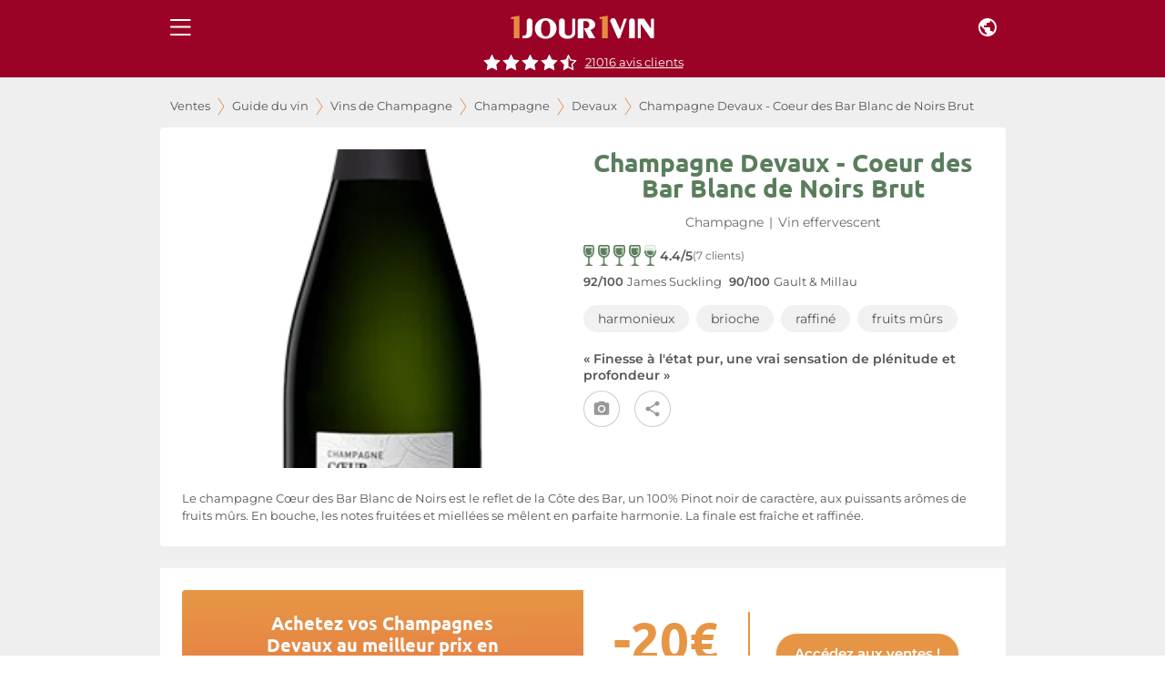

--- FILE ---
content_type: application/javascript; charset=utf-8
request_url: https://www.1jour1vin.com/_next/static/chunks/59595-61b5c0df9f01891b.js
body_size: 4489
content:
"use strict";(self.webpackChunk_N_E=self.webpackChunk_N_E||[]).push([[59595,24932,5716,12481,36309,86510,94132,283,11244],{24932:function(e,t,r){r.r(t);var n=r(32521),l=r(25675),i=r(14416);let a=()=>{let e=(0,i.I0)(),t=new n.M,r=t.getDevice();return async(t,i,a,o)=>{if((r.is(n.M.DEVICE.MOBILE)||r.is(n.M.DEVICE.TABLET))&&navigator.share)try{await navigator.share({title:t,text:i,url:a})}catch(c){console.error("Erreur lors du partage",c)}else try{await navigator.clipboard.writeText(t+"\n"+i+"\n"+a),e((0,l.Db)(o))}catch(d){console.error("Erreur lors de la copie dans le presse-papier",d)}}};t.default=a},54190:function(e,t,r){r.r(t);var n=r(14416),l=r(86886),i=r(31324),a=r(821),o=r(4106),c=r(71752),d=r(35944);let s=e=>{let{productId:t,product:r,size:s}=e,u=(0,n.v9)(o.M),p=(0,n.v9)(e=>r||(0,c.Hr)(e,t));return u&&null!=p&&p.b?(0,d.tZ)(l.ZP,{item:!0,xs:12,children:(0,d.BX)(a.Bg,{size:s,children:[(0,d.tZ)(i.Z,{style:{fontSize:"1.5rem",marginRight:".5rem",color:"#e68b44"}}),p.b]})}):(0,d.tZ)("div",{})};s.defaultProps={productId:null,product:null,size:"large"},t.default=s},5716:function(e,t,r){r.r(t);var n=r(67294),l=r(41609),i=r.n(l),a=r(15861),o=r(74421),c=r(95787),d=r(35944);let s=e=>{let{produits:t}=e;if(i()(t))return null;let r=t.map((e,r)=>(0,d.BX)(n.Fragment,{children:[(0,d.BX)("div",{children:[(0,d.tZ)(c.r,{variant:"body2",children:e.n}),(0,d.tZ)(a.Z,{variant:"body2",children:e.o})]}),(0,d.tZ)(o.default,{type:"desktopAndTablet",children:r+1<t.length?(0,d.tZ)(a.Z,{variant:"body2",children:"-"}):null})]},r));return(0,d.tZ)("div",{className:"notesGuide notranslate",children:r})};t.default=s},59595:function(e,t,r){r.r(t);var n=r(59499),l=r(67294),i=r(15861),a=r(39043),o=r(41609),c=r.n(o),d=r(97847),s=r(66261),u=r(57711),p=r(29260),h=r.n(p),f=r(59874),v=r(2206),Z=r(37618),m=r(74591),y=r(74421),b=r(1781),g=r(11244),w=r(81365),x=r(74693),O=r(54190),P=r(20271),j=r(81383),C=r(5716),k=r(23377),N=r(94132),B=r(95787),E=r(98751),T=r(60392),D=r(35944);function L(e,t){var r=Object.keys(e);if(Object.getOwnPropertySymbols){var n=Object.getOwnPropertySymbols(e);t&&(n=n.filter(function(t){return Object.getOwnPropertyDescriptor(e,t).enumerable})),r.push.apply(r,n)}return r}function S(e){for(var t=1;t<arguments.length;t++){var r=null!=arguments[t]?arguments[t]:{};t%2?L(Object(r),!0).forEach(function(t){(0,n.Z)(e,t,r[t])}):Object.getOwnPropertyDescriptors?Object.defineProperties(e,Object.getOwnPropertyDescriptors(r)):L(Object(r)).forEach(function(t){Object.defineProperty(e,t,Object.getOwnPropertyDescriptor(r,t))})}return e}let X=e=>{var t,r,n,o;let{record:p,currentRecord:L,displaySales:X,reviewRef:$}=e,{0:I,1:A}=(0,l.useState)(!1),H=(0,f.Z)(S(S({},E.default),{},{pictoColored:{"& path":{fill:b.Z.wineColor[p.colordenomination]}}})),V=H(),z=()=>{A(!0),(0,v.dataLayerTool)({dataLayer:{event:"1J1VEvent",eventCat:"D\xe9tail produit",eventAct:"Clic photo"}})},J={domaine:L.domaine,appellation:L.appellationShort,color:L.colordenomination},M=(e,t)=>(0,D.BX)("div",{className:"recordHeaderButtons",children:[(0,D.tZ)(x.iU,{round:t,variant:"contained",onClick:z,className:"spacedButton",startIcon:(0,D.tZ)(u.Z,{}),children:e&&(0,D.tZ)(x.UZ,{variant:"body2",children:"Photos"})}),(0,D.tZ)(m.default,{withText:e,round:t,type:"domaine",id:L.domaineid,source:"D\xe9tail"}),(0,D.tZ)(j.default,{withText:e,round:t,pdtName:L.name}),(0,D.tZ)(y.default,{type:"mobileScreen",children:(0,D.tZ)("div",{style:{paddingTop:"8px"},children:(0,D.tZ)(P.default,{round:!1,withText:!0,record:J})})}),(0,D.tZ)(y.default,{type:"desktopAndTablet",children:(0,D.tZ)(P.default,{round:!1,withText:!0,record:J})})]}),_=()=>{let{recordid:e,colordenomination:t,millesime:r}=p;return(0,D.tZ)(w.default,{recordid:e,color:t,year:r})},R=()=>{$.current.scrollIntoView(),s.NY.scrollTo($.current.offsetTop-80),(0,v.dataLayerTool)({dataLayer:{event:"1J1VEvent",eventCat:"D\xe9tail produit",eventAct:"Consultation avis"}})},U=RegExp(/.*\(millésime (\d{4}).*/,"i"),F=p.notes&&!c()(p.notes.produits)&&null!==(t=p.notes.produits[0])&&void 0!==t&&null!==(r=t.aj)&&void 0!==r&&r.match(U)?p.notes.produits[0].aj.match(U)[1]:null;return(0,D.BX)("div",{className:"recordHeader",children:[(0,D.tZ)(O.default,{productId:L.produitid,size:"medium"}),(0,D.BX)("div",{children:[(0,D.tZ)(y.default,{type:"mobileScreen",children:(0,D.tZ)("div",{style:{height:"350px",position:"relative"},children:(0,D.tZ)(h(),{src:(0,T.EA)(p.imagepdt,{preset:"product",width:1200}),alt:null===(n=p.Meta)||void 0===n?void 0:n.textH1,layout:"fill",objectFit:"cover",priority:!0,fetchPriority:"high",sizes:"100vw",quality:90})})}),(0,D.BX)("div",{children:[(0,D.BX)("div",{children:[(0,D.tZ)(B.Hh,{variant:"h1",className:"notranslate",sx:{color:b.Z.wineColor[p.colordenomination]},children:null===(o=p.Meta)||void 0===o?void 0:o.textH1}),(0,D.tZ)(N.default,{record:p,isLinkable:!X}),(0,D.tZ)(y.default,{type:"desktopAndTablet",children:(0,D.tZ)("div",{className:"picto",children:(()=>{let e=p.p.reduce((e,t)=>(e.push((0,D.BX)("div",{children:[(0,D.tZ)(d.Z,{src:(0,T.LJ)(t.dp,{format:"svg"}),uniquifyIDs:!0,className:V.pictoColored}),(0,D.tZ)(i.Z,{variant:"body2",children:t.dl})]},t.dl)),e),[]);return(0,D.tZ)("div",{children:e})})()})})]}),p.ratings&&parseInt(p.ratings,10)?(0,D.tZ)("div",{className:"glasses",children:(0,D.BX)(D.HY,{children:[(0,D.tZ)(k.default,{rating:p.ratings,height:23,color:p.colordenomination}),(0,D.tZ)("b",{children:`${p.ratings.replace(".0","")}/5 `}),(0,D.tZ)(y.default,{type:"mobileScreen",children:(0,D.tZ)(i.Z,{variant:"caption",children:` (${p.yearnote?`${p.yearnote} / `:""}${p.nb_ratings} clients)`})}),(0,D.BX)(y.default,{type:"desktopAndTablet",children:[(0,D.tZ)(i.Z,{className:"link",style:{textDecoration:"underline",fontWeight:"normal"},onClick:()=>R(),variant:"caption",children:` (${p.yearnote?`${p.yearnote} / `:""}${p.nb_ratings} clients)`}),_()]})]})}):(0,D.tZ)("noscript",{}),(0,D.tZ)(y.default,{type:"mobileScreen",children:(0,D.tZ)("div",{children:_()})}),(0,D.BX)("div",{className:"headerDown",children:[(0,D.tZ)(C.default,{produits:p.notes.produits}),F?(0,D.tZ)(i.Z,{variant:"caption",style:{display:"block"},children:`(Notes mill\xe9sime ${F})`}):null,(0,D.tZ)(g.default,{tags:p.tags}),p.overlay&&(0,D.tZ)(i.Z,{variant:"body1",children:(0,D.tZ)("b",{children:`\xab ${p.overlay} \xbb`})}),(0,D.tZ)(y.default,{type:"mobileScreen",children:M(!1,!0)})]})]})]}),(0,D.tZ)(i.Z,{variant:"body2",children:(0,Z.E)(p.catchphrase)}),(0,D.tZ)(y.default,{type:"desktopScreen",children:M(!0,!1)}),(0,D.tZ)(y.default,{type:"tabletScreen",children:M(!1,!1)}),(0,D.tZ)(a.Z,{open:I,onClose:()=>A(!1),disableAutoFocus:!0,onClick:()=>A(!1),className:"recordImgZoom",style:{height:"fit-content",width:"fit-content"},children:(0,D.tZ)("img",{src:(0,T.LJ)(p.imagezoom,{w:400,h:400,crop:"pad"}),alt:"Zoom"})})]})};X.defaultProps={reviewRef:{}},t.default=X},98524:function(e,t,r){r.r(t),r(67294);var n=r(39138),l=r.n(n),i=r(74693),a=r(61915),o=r(39907),c=r(11163),d=r(35944);let s=e=>{let{record:t,type:r,title:n,onClickEvent:s}=e,u=(0,c.useRouter)(),p=()=>{o.default.wipeSelected(),s(t[r]),(0,a.redirectFiltered)(r,t[r],u.asPath)};return(0,d.tZ)(i.aR,{onClick:p,children:(0,d.tZ)(i.UZ,{className:"notranslate",children:l()(n||t[r],{length:34,separator:" "})})})};s.defaultProps={title:null},t.default=s},12481:function(e,t,r){r.r(t),r(67294);var n=r(95787),l=r(35944);let i=e=>{let{children:t,open:r,anchorEl:i,handleClose:a}=e;return(0,l.tZ)(n.Ph,{open:r,anchorEl:i,onClose:a,anchorOrigin:{vertical:"bottom",horizontal:"left"},transformOrigin:{vertical:"top",horizontal:"left"},children:(0,l.tZ)(n.cJ,{children:t})})};t.default=i},81383:function(e,t,r){r.r(t),r(67294);var n=r(49185),l=r(36309),i=r(24932),a=r(74693),o=r(35944);let c=e=>{let{pdtName:t,inSale:r,round:c,withText:d}=e,{text:s,title:u,url:p}=(0,l.default)({pdtName:t}),h=(0,i.default)(),f=async()=>{await h(u,s,p,"Votre lien de partage a \xe9t\xe9 copi\xe9, collez-le dans la messagerie ou le r\xe9seau social de votre choix pour le partager \xe0 vos proches.")};return(0,o.tZ)(a.iU,{round:c,variant:"contained",onClick:f,className:"spacedButton",startIcon:(0,o.tZ)(n.Z,{}),children:d&&(0,o.tZ)(a.UZ,{variant:"body2",children:"Partager"})})};t.default=c},20271:function(e,t,r){r.r(t),r(67294);var n=r(14416),l=r(52186),i=r(74693),a=r(35111),o=r(98524),c=r(4106),d=r(1781),s=r(2206),u=r(19148),p=r(12481),h=r(35944);let f=e=>{var t;let{round:r,withText:f,record:v}=e,Z=(0,n.v9)(c.M),{anchorEl:m,handleClick:y,handleClose:b,open:g}=(0,u.Z)();if(!Z)return null;let w=null!==(t=v.color)&&void 0!==t&&t.startsWith("#")?v.color:d.Z.wineColor[v.color],x=w===d.Z.wineColor.spiritueux?"Spiritueux":"Vins",O=e=>{(0,s.dataLayerTool)({dataLayer:{event:"1J1VEvent",eventCat:"Filtre",eventAct:"Clic bouton similaire",eventLab:e}})};return(0,h.BX)(h.HY,{children:[(0,h.tZ)(i.iU,{"aria-describedby":g?"similarButtonPopover":void 0,variant:"contained",onClick:y,className:"spacedButton","aria-label":"Vins similaires",startIcon:(0,h.tZ)(l.Z,{style:{color:w}}),round:r,colorText:w,children:(0,h.tZ)(a.default,{withText:f,children:`${x} similaires`})}),(0,h.BX)(p.default,{open:g,anchorEl:m,handleClose:b,children:[(0,h.tZ)(o.default,{type:"domaine",record:v,onClickEvent:O}),(0,h.tZ)(o.default,{type:"appellation",record:v,onClickEvent:O})]})]})};t.default=f},36309:function(e,t,r){r.r(t);var n=r(67294),l=r(8827),i=r(6883),a=r(11163);let o=e=>{let{pdtName:t}=e,r=(0,a.useRouter)(),{setFrom:o,to:c}=(0,l.Z)(),d=`Bonjour,
J'ai pens\xe9 \xe0 toi en consultant le vin ${t} actuellement en vente sur le site 1jour1vin.com.
Voici le lien si cela peut t'int\xe9resser.
A bient\xf4t
`,s=(0,n.useMemo)(()=>`${i.WWW_URL}${r.asPath}`,[r.asPath]);return(0,n.useEffect)(()=>{o({title:"J'ai trouv\xe9 un vin qui pourrait t'int\xe9resser sur 1jour1vin.com",text:d})},[o,d]),{text:c.text,title:c.title,url:s}};t.default=o},81365:function(e,t,r){r.r(t),r(67294);var n=r(15861),l=r(14416),i=r(98751),a=r(35944);let o=e=>{let{recordid:t,small:r,color:o,year:c}=e,d=(0,l.v9)(e=>{let{sales:{ratedProducts:r}}=e;return null==r?void 0:r[t]});return d?(0,a.tZ)("div",{className:"manoteList",children:(0,a.tZ)(n.Z,{variant:r?"caption":"body2",children:(0,a.BX)("span",{style:i.default[`color${o.toLowerCase()}`],children:[`J'ai not\xe9 ${0==+d.m||+c==+d.m?"ce vin":"le "+d.m}`," ",d.n,"/5"]})})}):null};o.defaultProps={small:!1,year:"0"},t.default=o},86510:function(e,t,r){r.r(t);var n=r(15861),l=r(283),i=r(95787),a=r(35944);let o=e=>{let{link:t,isLinkable:r,isLastItem:o,className:c}=e,{name:d,url:s}=t;return(0,a.BX)(a.HY,{children:[(0,a.tZ)(n.Z,{variant:"subtitle2",component:"span",className:c,children:r?(0,a.tZ)(l.default,{to:s,children:d}):d}),!o&&(0,a.tZ)(i.Ay,{variant:"subtitle2",component:"span",children:"|"})]})};t.default=o},94132:function(e,t,r){r.r(t);var n=r(5222),l=r(86510),i=r(35944);let a=e=>{let{record:t,isLinkable:r}=e,a=[{name:t.appellation||t.a,url:t.urlappellation,className:"notranslate"},{name:t.color,url:(0,n.ki)(t.urlcouleur)}];t.bio&&a.push({name:"Bio",url:"/guide-achat-vin/vin-bio"});let o=a.length-1;return(0,i.tZ)("div",{className:"wineLinks",children:a.map((e,t)=>(0,i.tZ)(l.default,{link:e,isLastItem:t===o,isLinkable:e.url&&r,className:e.className||""},t))})};t.default=a},283:function(e,t,r){r.r(t);var n=r(59499),l=r(41664),i=r.n(l),a=r(29501),o=r.n(a),c=r(35944);function d(e,t){var r=Object.keys(e);if(Object.getOwnPropertySymbols){var n=Object.getOwnPropertySymbols(e);t&&(n=n.filter(function(t){return Object.getOwnPropertyDescriptor(e,t).enumerable})),r.push.apply(r,n)}return r}function s(e){for(var t=1;t<arguments.length;t++){var r=null!=arguments[t]?arguments[t]:{};t%2?d(Object(r),!0).forEach(function(t){(0,n.Z)(e,t,r[t])}):Object.getOwnPropertyDescriptors?Object.defineProperties(e,Object.getOwnPropertyDescriptors(r)):d(Object(r)).forEach(function(t){Object.defineProperty(e,t,Object.getOwnPropertyDescriptor(r,t))})}return e}let u=e=>{let{children:t,to:r,normal:n}=e;return(0,c.tZ)(i(),s(s({},o().composeHref(r)),{},{shallow:!0,passHref:!0,children:(0,c.tZ)("a",{className:`link${n?" normal":""}`,children:t})}))};t.default=u},11244:function(e,t,r){r.r(t),r(67294);var n=r(41609),l=r.n(n),i=r(63105),a=r.n(i),o=r(35944);let c=e=>{let{tags:t}=e;if(l()(t))return null;let r=a()(t,(e,t)=>!t.includes("Hidden"));if(l()(r))return null;let n=Object.values(r).flat(1);return n.length?(0,o.tZ)("div",{className:"tags",children:n.map((e,t)=>(0,o.tZ)("div",{children:e.split("_")[0]},t))}):null};c.defaultProps={tags:{}},t.default=c}}]);